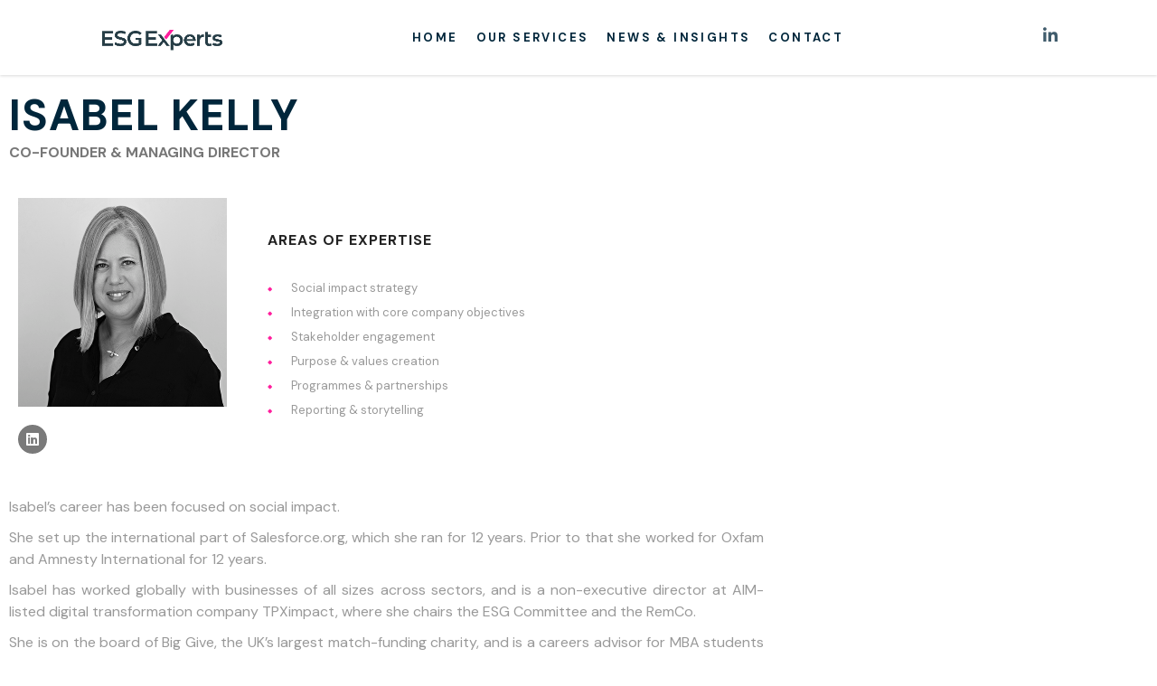

--- FILE ---
content_type: text/html; charset=UTF-8
request_url: https://esg-experts.co.uk/team/isabel-kelly/
body_size: 14657
content:
<!DOCTYPE html>
<html lang="en-US" class="stm-site-preloader" class="no-js">
<head>
        <meta charset="UTF-8">
    <meta name="viewport" content="width=device-width, initial-scale=1">
    <link rel="profile" href="http://gmpg.org/xfn/11">
    <link rel="pingback" href="https://esg-experts.co.uk/xmlrpc.php">
    <title>Isabel Kelly &#8211; ESG EXPERTS</title>
<meta name='robots' content='max-image-preview:large' />
<link rel='dns-prefetch' href='//stats.wp.com' />
<link rel='dns-prefetch' href='//fonts.googleapis.com' />
<link rel="alternate" type="application/rss+xml" title="ESG EXPERTS &raquo; Feed" href="https://esg-experts.co.uk/feed/" />
<link rel="alternate" type="application/rss+xml" title="ESG EXPERTS &raquo; Comments Feed" href="https://esg-experts.co.uk/comments/feed/" />
<link rel="alternate" title="oEmbed (JSON)" type="application/json+oembed" href="https://esg-experts.co.uk/wp-json/oembed/1.0/embed?url=https%3A%2F%2Fesg-experts.co.uk%2Fteam%2Fisabel-kelly%2F" />
<link rel="alternate" title="oEmbed (XML)" type="text/xml+oembed" href="https://esg-experts.co.uk/wp-json/oembed/1.0/embed?url=https%3A%2F%2Fesg-experts.co.uk%2Fteam%2Fisabel-kelly%2F&#038;format=xml" />
<style id='wp-img-auto-sizes-contain-inline-css' type='text/css'>
img:is([sizes=auto i],[sizes^="auto," i]){contain-intrinsic-size:3000px 1500px}
/*# sourceURL=wp-img-auto-sizes-contain-inline-css */
</style>
<style id='wp-emoji-styles-inline-css' type='text/css'>

	img.wp-smiley, img.emoji {
		display: inline !important;
		border: none !important;
		box-shadow: none !important;
		height: 1em !important;
		width: 1em !important;
		margin: 0 0.07em !important;
		vertical-align: -0.1em !important;
		background: none !important;
		padding: 0 !important;
	}
/*# sourceURL=wp-emoji-styles-inline-css */
</style>
<style id='classic-theme-styles-inline-css' type='text/css'>
/*! This file is auto-generated */
.wp-block-button__link{color:#fff;background-color:#32373c;border-radius:9999px;box-shadow:none;text-decoration:none;padding:calc(.667em + 2px) calc(1.333em + 2px);font-size:1.125em}.wp-block-file__button{background:#32373c;color:#fff;text-decoration:none}
/*# sourceURL=/wp-includes/css/classic-themes.min.css */
</style>
<link rel='stylesheet' id='mediaelement-css' href='https://esg-experts.co.uk/wp-includes/js/mediaelement/mediaelementplayer-legacy.min.css?ver=4.2.17' type='text/css' media='all' />
<link rel='stylesheet' id='wp-mediaelement-css' href='https://esg-experts.co.uk/wp-includes/js/mediaelement/wp-mediaelement.min.css?ver=6.9' type='text/css' media='all' />
<style id='jetpack-sharing-buttons-style-inline-css' type='text/css'>
.jetpack-sharing-buttons__services-list{display:flex;flex-direction:row;flex-wrap:wrap;gap:0;list-style-type:none;margin:5px;padding:0}.jetpack-sharing-buttons__services-list.has-small-icon-size{font-size:12px}.jetpack-sharing-buttons__services-list.has-normal-icon-size{font-size:16px}.jetpack-sharing-buttons__services-list.has-large-icon-size{font-size:24px}.jetpack-sharing-buttons__services-list.has-huge-icon-size{font-size:36px}@media print{.jetpack-sharing-buttons__services-list{display:none!important}}.editor-styles-wrapper .wp-block-jetpack-sharing-buttons{gap:0;padding-inline-start:0}ul.jetpack-sharing-buttons__services-list.has-background{padding:1.25em 2.375em}
/*# sourceURL=https://esg-experts.co.uk/wp-content/plugins/jetpack/_inc/blocks/sharing-buttons/view.css */
</style>
<style id='global-styles-inline-css' type='text/css'>
:root{--wp--preset--aspect-ratio--square: 1;--wp--preset--aspect-ratio--4-3: 4/3;--wp--preset--aspect-ratio--3-4: 3/4;--wp--preset--aspect-ratio--3-2: 3/2;--wp--preset--aspect-ratio--2-3: 2/3;--wp--preset--aspect-ratio--16-9: 16/9;--wp--preset--aspect-ratio--9-16: 9/16;--wp--preset--color--black: #000000;--wp--preset--color--cyan-bluish-gray: #abb8c3;--wp--preset--color--white: #ffffff;--wp--preset--color--pale-pink: #f78da7;--wp--preset--color--vivid-red: #cf2e2e;--wp--preset--color--luminous-vivid-orange: #ff6900;--wp--preset--color--luminous-vivid-amber: #fcb900;--wp--preset--color--light-green-cyan: #7bdcb5;--wp--preset--color--vivid-green-cyan: #00d084;--wp--preset--color--pale-cyan-blue: #8ed1fc;--wp--preset--color--vivid-cyan-blue: #0693e3;--wp--preset--color--vivid-purple: #9b51e0;--wp--preset--gradient--vivid-cyan-blue-to-vivid-purple: linear-gradient(135deg,rgb(6,147,227) 0%,rgb(155,81,224) 100%);--wp--preset--gradient--light-green-cyan-to-vivid-green-cyan: linear-gradient(135deg,rgb(122,220,180) 0%,rgb(0,208,130) 100%);--wp--preset--gradient--luminous-vivid-amber-to-luminous-vivid-orange: linear-gradient(135deg,rgb(252,185,0) 0%,rgb(255,105,0) 100%);--wp--preset--gradient--luminous-vivid-orange-to-vivid-red: linear-gradient(135deg,rgb(255,105,0) 0%,rgb(207,46,46) 100%);--wp--preset--gradient--very-light-gray-to-cyan-bluish-gray: linear-gradient(135deg,rgb(238,238,238) 0%,rgb(169,184,195) 100%);--wp--preset--gradient--cool-to-warm-spectrum: linear-gradient(135deg,rgb(74,234,220) 0%,rgb(151,120,209) 20%,rgb(207,42,186) 40%,rgb(238,44,130) 60%,rgb(251,105,98) 80%,rgb(254,248,76) 100%);--wp--preset--gradient--blush-light-purple: linear-gradient(135deg,rgb(255,206,236) 0%,rgb(152,150,240) 100%);--wp--preset--gradient--blush-bordeaux: linear-gradient(135deg,rgb(254,205,165) 0%,rgb(254,45,45) 50%,rgb(107,0,62) 100%);--wp--preset--gradient--luminous-dusk: linear-gradient(135deg,rgb(255,203,112) 0%,rgb(199,81,192) 50%,rgb(65,88,208) 100%);--wp--preset--gradient--pale-ocean: linear-gradient(135deg,rgb(255,245,203) 0%,rgb(182,227,212) 50%,rgb(51,167,181) 100%);--wp--preset--gradient--electric-grass: linear-gradient(135deg,rgb(202,248,128) 0%,rgb(113,206,126) 100%);--wp--preset--gradient--midnight: linear-gradient(135deg,rgb(2,3,129) 0%,rgb(40,116,252) 100%);--wp--preset--font-size--small: 13px;--wp--preset--font-size--medium: 20px;--wp--preset--font-size--large: 36px;--wp--preset--font-size--x-large: 42px;--wp--preset--spacing--20: 0.44rem;--wp--preset--spacing--30: 0.67rem;--wp--preset--spacing--40: 1rem;--wp--preset--spacing--50: 1.5rem;--wp--preset--spacing--60: 2.25rem;--wp--preset--spacing--70: 3.38rem;--wp--preset--spacing--80: 5.06rem;--wp--preset--shadow--natural: 6px 6px 9px rgba(0, 0, 0, 0.2);--wp--preset--shadow--deep: 12px 12px 50px rgba(0, 0, 0, 0.4);--wp--preset--shadow--sharp: 6px 6px 0px rgba(0, 0, 0, 0.2);--wp--preset--shadow--outlined: 6px 6px 0px -3px rgb(255, 255, 255), 6px 6px rgb(0, 0, 0);--wp--preset--shadow--crisp: 6px 6px 0px rgb(0, 0, 0);}:where(.is-layout-flex){gap: 0.5em;}:where(.is-layout-grid){gap: 0.5em;}body .is-layout-flex{display: flex;}.is-layout-flex{flex-wrap: wrap;align-items: center;}.is-layout-flex > :is(*, div){margin: 0;}body .is-layout-grid{display: grid;}.is-layout-grid > :is(*, div){margin: 0;}:where(.wp-block-columns.is-layout-flex){gap: 2em;}:where(.wp-block-columns.is-layout-grid){gap: 2em;}:where(.wp-block-post-template.is-layout-flex){gap: 1.25em;}:where(.wp-block-post-template.is-layout-grid){gap: 1.25em;}.has-black-color{color: var(--wp--preset--color--black) !important;}.has-cyan-bluish-gray-color{color: var(--wp--preset--color--cyan-bluish-gray) !important;}.has-white-color{color: var(--wp--preset--color--white) !important;}.has-pale-pink-color{color: var(--wp--preset--color--pale-pink) !important;}.has-vivid-red-color{color: var(--wp--preset--color--vivid-red) !important;}.has-luminous-vivid-orange-color{color: var(--wp--preset--color--luminous-vivid-orange) !important;}.has-luminous-vivid-amber-color{color: var(--wp--preset--color--luminous-vivid-amber) !important;}.has-light-green-cyan-color{color: var(--wp--preset--color--light-green-cyan) !important;}.has-vivid-green-cyan-color{color: var(--wp--preset--color--vivid-green-cyan) !important;}.has-pale-cyan-blue-color{color: var(--wp--preset--color--pale-cyan-blue) !important;}.has-vivid-cyan-blue-color{color: var(--wp--preset--color--vivid-cyan-blue) !important;}.has-vivid-purple-color{color: var(--wp--preset--color--vivid-purple) !important;}.has-black-background-color{background-color: var(--wp--preset--color--black) !important;}.has-cyan-bluish-gray-background-color{background-color: var(--wp--preset--color--cyan-bluish-gray) !important;}.has-white-background-color{background-color: var(--wp--preset--color--white) !important;}.has-pale-pink-background-color{background-color: var(--wp--preset--color--pale-pink) !important;}.has-vivid-red-background-color{background-color: var(--wp--preset--color--vivid-red) !important;}.has-luminous-vivid-orange-background-color{background-color: var(--wp--preset--color--luminous-vivid-orange) !important;}.has-luminous-vivid-amber-background-color{background-color: var(--wp--preset--color--luminous-vivid-amber) !important;}.has-light-green-cyan-background-color{background-color: var(--wp--preset--color--light-green-cyan) !important;}.has-vivid-green-cyan-background-color{background-color: var(--wp--preset--color--vivid-green-cyan) !important;}.has-pale-cyan-blue-background-color{background-color: var(--wp--preset--color--pale-cyan-blue) !important;}.has-vivid-cyan-blue-background-color{background-color: var(--wp--preset--color--vivid-cyan-blue) !important;}.has-vivid-purple-background-color{background-color: var(--wp--preset--color--vivid-purple) !important;}.has-black-border-color{border-color: var(--wp--preset--color--black) !important;}.has-cyan-bluish-gray-border-color{border-color: var(--wp--preset--color--cyan-bluish-gray) !important;}.has-white-border-color{border-color: var(--wp--preset--color--white) !important;}.has-pale-pink-border-color{border-color: var(--wp--preset--color--pale-pink) !important;}.has-vivid-red-border-color{border-color: var(--wp--preset--color--vivid-red) !important;}.has-luminous-vivid-orange-border-color{border-color: var(--wp--preset--color--luminous-vivid-orange) !important;}.has-luminous-vivid-amber-border-color{border-color: var(--wp--preset--color--luminous-vivid-amber) !important;}.has-light-green-cyan-border-color{border-color: var(--wp--preset--color--light-green-cyan) !important;}.has-vivid-green-cyan-border-color{border-color: var(--wp--preset--color--vivid-green-cyan) !important;}.has-pale-cyan-blue-border-color{border-color: var(--wp--preset--color--pale-cyan-blue) !important;}.has-vivid-cyan-blue-border-color{border-color: var(--wp--preset--color--vivid-cyan-blue) !important;}.has-vivid-purple-border-color{border-color: var(--wp--preset--color--vivid-purple) !important;}.has-vivid-cyan-blue-to-vivid-purple-gradient-background{background: var(--wp--preset--gradient--vivid-cyan-blue-to-vivid-purple) !important;}.has-light-green-cyan-to-vivid-green-cyan-gradient-background{background: var(--wp--preset--gradient--light-green-cyan-to-vivid-green-cyan) !important;}.has-luminous-vivid-amber-to-luminous-vivid-orange-gradient-background{background: var(--wp--preset--gradient--luminous-vivid-amber-to-luminous-vivid-orange) !important;}.has-luminous-vivid-orange-to-vivid-red-gradient-background{background: var(--wp--preset--gradient--luminous-vivid-orange-to-vivid-red) !important;}.has-very-light-gray-to-cyan-bluish-gray-gradient-background{background: var(--wp--preset--gradient--very-light-gray-to-cyan-bluish-gray) !important;}.has-cool-to-warm-spectrum-gradient-background{background: var(--wp--preset--gradient--cool-to-warm-spectrum) !important;}.has-blush-light-purple-gradient-background{background: var(--wp--preset--gradient--blush-light-purple) !important;}.has-blush-bordeaux-gradient-background{background: var(--wp--preset--gradient--blush-bordeaux) !important;}.has-luminous-dusk-gradient-background{background: var(--wp--preset--gradient--luminous-dusk) !important;}.has-pale-ocean-gradient-background{background: var(--wp--preset--gradient--pale-ocean) !important;}.has-electric-grass-gradient-background{background: var(--wp--preset--gradient--electric-grass) !important;}.has-midnight-gradient-background{background: var(--wp--preset--gradient--midnight) !important;}.has-small-font-size{font-size: var(--wp--preset--font-size--small) !important;}.has-medium-font-size{font-size: var(--wp--preset--font-size--medium) !important;}.has-large-font-size{font-size: var(--wp--preset--font-size--large) !important;}.has-x-large-font-size{font-size: var(--wp--preset--font-size--x-large) !important;}
:where(.wp-block-post-template.is-layout-flex){gap: 1.25em;}:where(.wp-block-post-template.is-layout-grid){gap: 1.25em;}
:where(.wp-block-term-template.is-layout-flex){gap: 1.25em;}:where(.wp-block-term-template.is-layout-grid){gap: 1.25em;}
:where(.wp-block-columns.is-layout-flex){gap: 2em;}:where(.wp-block-columns.is-layout-grid){gap: 2em;}
:root :where(.wp-block-pullquote){font-size: 1.5em;line-height: 1.6;}
/*# sourceURL=global-styles-inline-css */
</style>
<link rel='stylesheet' id='contact-form-7-css' href='https://esg-experts.co.uk/wp-content/plugins/contact-form-7/includes/css/styles.css?ver=6.1.4' type='text/css' media='all' />
<link rel='stylesheet' id='stm-stm-css' href='https://esg-experts.co.uk/wp-content/uploads/stm_fonts/stm/stm.css?ver=1.0' type='text/css' media='all' />
<link rel='stylesheet' id='mc4wp-form-themes-css' href='https://esg-experts.co.uk/wp-content/plugins/mailchimp-for-wp/assets/css/form-themes.css?ver=4.10.9' type='text/css' media='all' />
<link rel='stylesheet' id='consulting-default-font-css' href='https://fonts.googleapis.com/css?family=DM+Sans%3Aregular%2Citalic%2C500%2C500italic%2C700%2C700italic&#038;ver=6.7.6' type='text/css' media='all' />
<link rel='stylesheet' id='bootstrap-css' href='https://esg-experts.co.uk/wp-content/themes/consulting/assets/css/bootstrap.min.css?ver=6.7.6' type='text/css' media='all' />
<link rel='stylesheet' id='consulting-style-css' href='https://esg-experts.co.uk/wp-content/themes/consulting/style.css?ver=6.7.6' type='text/css' media='all' />
<link rel='stylesheet' id='consulting-layout-css' href='https://esg-experts.co.uk/wp-content/themes/consulting/assets/css/layouts/layout_new_delhi/main.css?ver=6.7.6' type='text/css' media='all' />
<style id='consulting-layout-inline-css' type='text/css'>
.mtc, .mtc_h:hover{
					color: #00263b!important
				}.stc, .stc_h:hover{
					color: #e5452b!important
				}.ttc, .ttc_h:hover{
					color: #009aee!important
				}.mbc, .mbc_h:hover, .stm-search .stm_widget_search button{
					background-color: #00263b!important
				}.sbc, .sbc_h:hover{
					background-color: #e5452b!important
				}.tbc, .tbc_h:hover{
					background-color: #009aee!important
				}.mbdc, .mbdc_h:hover{
					border-color: #00263b!important
				}.sbdc, .sbdc_h:hover{
					border-color: #e5452b!important
				}.tbdc, .tbdc_h:hover{
					border-color: #009aee!important
				}
/*# sourceURL=consulting-layout-inline-css */
</style>
<link rel='stylesheet' id='select2-css' href='https://esg-experts.co.uk/wp-content/themes/consulting/assets/css/select2.min.css?ver=6.7.6' type='text/css' media='all' />
<link rel='stylesheet' id='font-awesome-css' href='https://esg-experts.co.uk/wp-content/themes/consulting/assets/css/fontawesome/fontawesome.min.css?ver=6.7.6' type='text/css' media='all' />
<link rel='stylesheet' id='font-awesome-brands-css' href='https://esg-experts.co.uk/wp-content/themes/consulting/assets/css/fontawesome/brands.min.css?ver=6.7.6' type='text/css' media='all' />
<link rel='stylesheet' id='font-awesome-solid-css' href='https://esg-experts.co.uk/wp-content/themes/consulting/assets/css/fontawesome/solid.min.css?ver=6.7.6' type='text/css' media='all' />
<link rel='stylesheet' id='font-awesome-shims-css' href='https://esg-experts.co.uk/wp-content/themes/consulting/assets/css/fontawesome/v4-shims.min.css?ver=6.7.6' type='text/css' media='all' />
<link rel='stylesheet' id='stm-skin-custom-generated-css' href='https://esg-experts.co.uk/wp-content/uploads/stm_uploads/skin-custom.css?ver=101724' type='text/css' media='all' />
<link rel='stylesheet' id='consulting-theme-options-css' href='https://esg-experts.co.uk/wp-content/uploads/stm_uploads/theme_options.css?ver=6.7.6' type='text/css' media='all' />
<link rel='stylesheet' id='consulting-global-styles-css' href='https://esg-experts.co.uk/wp-content/themes/consulting/assets/css/layouts/global_styles/main.css?ver=6.7.6' type='text/css' media='all' />
<style id='consulting-global-styles-inline-css' type='text/css'>
	
		.elementor-widget-video .eicon-play {
			border-color: #273E47;
			background-color: #273E47;
		}
		.elementor-widget-wp-widget-nav_menu ul li,
		.elementor-widget-wp-widget-nav_menu ul li a {
			color: #00263b;
		}
		.elementor-widget-wp-widget-nav_menu ul li.current-cat:hover > a,
		.elementor-widget-wp-widget-nav_menu ul li.current-cat > a,
		.elementor-widget-wp-widget-nav_menu ul li.current-menu-item:hover > a,
		.elementor-widget-wp-widget-nav_menu ul li.current-menu-item > a,
		.elementor-widget-wp-widget-nav_menu ul li.current_page_item:hover > a,
		.elementor-widget-wp-widget-nav_menu ul li.current_page_item > a,
		.elementor-widget-wp-widget-nav_menu ul li:hover > a {
			border-left-color: #FF1E9D;
		}
		div.elementor-widget-button a.elementor-button,
		div.elementor-widget-button .elementor-button {
			background-color: #00263b;
		}
		div.elementor-widget-button a.elementor-button:hover,
		div.elementor-widget-button .elementor-button:hover {
			background-color: #273E47;
			color: #00263b;
		}
		.elementor-default .elementor-text-editor ul:not(.elementor-editor-element-settings) li:before,
		.elementor-default .elementor-widget-text-editor ul:not(.elementor-editor-element-settings) li:before {
			color: #FF1E9D;
		}
		.consulting_elementor_wrapper .elementor-tabs .elementor-tabs-content-wrapper .elementor-tab-mobile-title,
		.consulting_elementor_wrapper .elementor-tabs .elementor-tabs-wrapper .elementor-tab-title {
			background-color: #273E47;
		}
		.consulting_elementor_wrapper .elementor-tabs .elementor-tabs-content-wrapper .elementor-tab-mobile-title,
		.consulting_elementor_wrapper .elementor-tabs .elementor-tabs-wrapper .elementor-tab-title a {
			color: #00263b;
		}
		.consulting_elementor_wrapper .elementor-tabs .elementor-tabs-content-wrapper .elementor-tab-mobile-title.elementor-active,
		.consulting_elementor_wrapper .elementor-tabs .elementor-tabs-wrapper .elementor-tab-title.elementor-active {
			background-color: #00263b;
		}
		.consulting_elementor_wrapper .elementor-tabs .elementor-tabs-content-wrapper .elementor-tab-mobile-title.elementor-active,
		.consulting_elementor_wrapper .elementor-tabs .elementor-tabs-wrapper .elementor-tab-title.elementor-active a {
			color: #273E47;
		}
		.radial-progress .circle .mask .fill {
			background-color: #273E47;
		}
	

	
	:root {
	--con_base_color: ;
	--con_secondary_color: #FF1E9D;
	--con_third_color: #273E47;
	--con_primary_font_family: DM Sans;
	--con_secondary_font_family: DM Sans;
	}
	
	:root {
	--con_top_bar_shadow_params: 0px 0px 0px 0px;--con_top_bar_socials_icon_color: #FF1E9D;--top_bar_contact_info_color: #273E47;--con_top_bar_contact_info_link_color: #273E47;--con_top_bar_contact_info_link_color_hover: #273E47;--con_header_button_border_radius: 50px 50px 50px 50px;--con_header_button_text_transform: uppercase;--con_header_button_font_size: 14px;--con_header_button_mobile_text_transform: uppercase;	}
	
	:root {
	--con_title_box_bg_position: ;--con_title_box_bg_size: ;--con_title_box_bg_repeat: repeat;--con_title_box_title_line_color: #FF1E9D;	}
	
	:root {
		}
	
/*# sourceURL=consulting-global-styles-inline-css */
</style>
<link rel='stylesheet' id='stm_megamenu-css' href='https://esg-experts.co.uk/wp-content/themes/consulting/inc/megamenu/assets/css/megamenu.css?ver=6.7.6' type='text/css' media='all' />
<link rel='stylesheet' id='elementor-icons-css' href='https://esg-experts.co.uk/wp-content/plugins/elementor/assets/lib/eicons/css/elementor-icons.min.css?ver=5.45.0' type='text/css' media='all' />
<link rel='stylesheet' id='elementor-frontend-css' href='https://esg-experts.co.uk/wp-content/plugins/elementor/assets/css/frontend.min.css?ver=3.34.1' type='text/css' media='all' />
<link rel='stylesheet' id='elementor-post-7113-css' href='https://esg-experts.co.uk/wp-content/uploads/elementor/css/post-7113.css?ver=1767889588' type='text/css' media='all' />
<link rel='stylesheet' id='font-awesome-5-all-css' href='https://esg-experts.co.uk/wp-content/plugins/elementor/assets/lib/font-awesome/css/all.min.css?ver=3.34.1' type='text/css' media='all' />
<link rel='stylesheet' id='font-awesome-4-shim-css' href='https://esg-experts.co.uk/wp-content/plugins/elementor/assets/lib/font-awesome/css/v4-shims.min.css?ver=3.34.1' type='text/css' media='all' />
<link rel='stylesheet' id='widget-image-css' href='https://esg-experts.co.uk/wp-content/plugins/elementor/assets/css/widget-image.min.css?ver=3.34.1' type='text/css' media='all' />
<link rel='stylesheet' id='widget-social-icons-css' href='https://esg-experts.co.uk/wp-content/plugins/elementor/assets/css/widget-social-icons.min.css?ver=3.34.1' type='text/css' media='all' />
<link rel='stylesheet' id='e-apple-webkit-css' href='https://esg-experts.co.uk/wp-content/plugins/elementor/assets/css/conditionals/apple-webkit.min.css?ver=3.34.1' type='text/css' media='all' />
<link rel='stylesheet' id='widget-heading-css' href='https://esg-experts.co.uk/wp-content/plugins/elementor/assets/css/widget-heading.min.css?ver=3.34.1' type='text/css' media='all' />
<link rel='stylesheet' id='elementor-post-7894-css' href='https://esg-experts.co.uk/wp-content/uploads/elementor/css/post-7894.css?ver=1767895861' type='text/css' media='all' />
<link rel='stylesheet' id='stm_hb_main-css' href='https://esg-experts.co.uk/wp-content/plugins/pearl-header-builder/assets/frontend/assets/css/header/main.css?ver=1.3.13' type='text/css' media='all' />
<link rel='stylesheet' id='stm_hb_sticky-css' href='https://esg-experts.co.uk/wp-content/plugins/pearl-header-builder/assets/frontend/assets/vendor/sticky.css?ver=1.3.13' type='text/css' media='all' />
<link rel='stylesheet' id='fontawesome-css' href='https://esg-experts.co.uk/wp-content/plugins/pearl-header-builder/assets/frontend/assets/css/font-awesome.min.css?ver=1.3.13' type='text/css' media='all' />
<link rel='stylesheet' id='elementor-gf-local-roboto-css' href='https://esg-experts.co.uk/wp-content/uploads/elementor/google-fonts/css/roboto.css?ver=1746187253' type='text/css' media='all' />
<link rel='stylesheet' id='elementor-gf-local-robotoslab-css' href='https://esg-experts.co.uk/wp-content/uploads/elementor/google-fonts/css/robotoslab.css?ver=1746187255' type='text/css' media='all' />
<link rel='stylesheet' id='elementor-icons-shared-0-css' href='https://esg-experts.co.uk/wp-content/plugins/elementor/assets/lib/font-awesome/css/fontawesome.min.css?ver=5.15.3' type='text/css' media='all' />
<link rel='stylesheet' id='elementor-icons-fa-brands-css' href='https://esg-experts.co.uk/wp-content/plugins/elementor/assets/lib/font-awesome/css/brands.min.css?ver=5.15.3' type='text/css' media='all' />
<script type="text/javascript" src="https://esg-experts.co.uk/wp-includes/js/jquery/jquery.min.js?ver=3.7.1" id="jquery-core-js"></script>
<script type="text/javascript" src="https://esg-experts.co.uk/wp-includes/js/jquery/jquery-migrate.min.js?ver=3.4.1" id="jquery-migrate-js"></script>
<script type="text/javascript" src="https://esg-experts.co.uk/wp-content/plugins/elementor/assets/lib/font-awesome/js/v4-shims.min.js?ver=3.34.1" id="font-awesome-4-shim-js"></script>
<link rel="https://api.w.org/" href="https://esg-experts.co.uk/wp-json/" /><link rel="EditURI" type="application/rsd+xml" title="RSD" href="https://esg-experts.co.uk/xmlrpc.php?rsd" />
<meta name="generator" content="WordPress 6.9" />
<link rel="canonical" href="https://esg-experts.co.uk/team/isabel-kelly/" />
<link rel='shortlink' href='https://esg-experts.co.uk/?p=7894' />
	<style>img#wpstats{display:none}</style>
			<script type="text/javascript">
		var stm_wpcfto_ajaxurl = 'https://esg-experts.co.uk/wp-admin/admin-ajax.php';
	</script>

	<style>
		.vue_is_disabled {
			display: none;
		}
	</style>
		<script>
		var stm_wpcfto_nonces = {"wpcfto_save_settings":"c732f82bb1","get_image_url":"48fa819196","wpcfto_upload_file":"b90333fe30","wpcfto_search_posts":"355cfd5238","wpcfto_regenerate_fonts":"4a05849010","wpcfto_create_term":"0c7fe04b0e"};
	</script>
			<script type="text/javascript">
			var ajaxurl 					 = 'https://esg-experts.co.uk/wp-admin/admin-ajax.php';
			var stm_ajax_load_events 		 = 'fcef664518';
			var stm_ajax_load_portfolio 	 = '8a7b71a411';
			var stm_ajax_add_event_member_sc = '958af0e4be';
			var stm_custom_register 		 = 'e34c0bd7af';
			var stm_get_prices 				 = '39ccb37fd8';
			var stm_get_history 			 = '18b8d02194';
			var stm_ajax_add_review 		 = '2812a94090';
			var stm_ajax_add_pear_hb 		 = '6039c74487';
		</script>
		<meta name="generator" content="Elementor 3.34.1; features: additional_custom_breakpoints; settings: css_print_method-external, google_font-enabled, font_display-swap">
			<style>
				.e-con.e-parent:nth-of-type(n+4):not(.e-lazyloaded):not(.e-no-lazyload),
				.e-con.e-parent:nth-of-type(n+4):not(.e-lazyloaded):not(.e-no-lazyload) * {
					background-image: none !important;
				}
				@media screen and (max-height: 1024px) {
					.e-con.e-parent:nth-of-type(n+3):not(.e-lazyloaded):not(.e-no-lazyload),
					.e-con.e-parent:nth-of-type(n+3):not(.e-lazyloaded):not(.e-no-lazyload) * {
						background-image: none !important;
					}
				}
				@media screen and (max-height: 640px) {
					.e-con.e-parent:nth-of-type(n+2):not(.e-lazyloaded):not(.e-no-lazyload),
					.e-con.e-parent:nth-of-type(n+2):not(.e-lazyloaded):not(.e-no-lazyload) * {
						background-image: none !important;
					}
				}
			</style>
			<meta name="generator" content="Powered by Slider Revolution 6.7.38 - responsive, Mobile-Friendly Slider Plugin for WordPress with comfortable drag and drop interface." />
<link rel="icon" href="https://esg-experts.co.uk/wp-content/uploads/2022/12/cropped-fevicon-32x32.png" sizes="32x32" />
<link rel="icon" href="https://esg-experts.co.uk/wp-content/uploads/2022/12/cropped-fevicon-192x192.png" sizes="192x192" />
<link rel="apple-touch-icon" href="https://esg-experts.co.uk/wp-content/uploads/2022/12/cropped-fevicon-180x180.png" />
<meta name="msapplication-TileImage" content="https://esg-experts.co.uk/wp-content/uploads/2022/12/cropped-fevicon-270x270.png" />
<script data-jetpack-boost="ignore">function setREVStartSize(e){
			//window.requestAnimationFrame(function() {
				window.RSIW = window.RSIW===undefined ? window.innerWidth : window.RSIW;
				window.RSIH = window.RSIH===undefined ? window.innerHeight : window.RSIH;
				try {
					var pw = document.getElementById(e.c).parentNode.offsetWidth,
						newh;
					pw = pw===0 || isNaN(pw) || (e.l=="fullwidth" || e.layout=="fullwidth") ? window.RSIW : pw;
					e.tabw = e.tabw===undefined ? 0 : parseInt(e.tabw);
					e.thumbw = e.thumbw===undefined ? 0 : parseInt(e.thumbw);
					e.tabh = e.tabh===undefined ? 0 : parseInt(e.tabh);
					e.thumbh = e.thumbh===undefined ? 0 : parseInt(e.thumbh);
					e.tabhide = e.tabhide===undefined ? 0 : parseInt(e.tabhide);
					e.thumbhide = e.thumbhide===undefined ? 0 : parseInt(e.thumbhide);
					e.mh = e.mh===undefined || e.mh=="" || e.mh==="auto" ? 0 : parseInt(e.mh,0);
					if(e.layout==="fullscreen" || e.l==="fullscreen")
						newh = Math.max(e.mh,window.RSIH);
					else{
						e.gw = Array.isArray(e.gw) ? e.gw : [e.gw];
						for (var i in e.rl) if (e.gw[i]===undefined || e.gw[i]===0) e.gw[i] = e.gw[i-1];
						e.gh = e.el===undefined || e.el==="" || (Array.isArray(e.el) && e.el.length==0)? e.gh : e.el;
						e.gh = Array.isArray(e.gh) ? e.gh : [e.gh];
						for (var i in e.rl) if (e.gh[i]===undefined || e.gh[i]===0) e.gh[i] = e.gh[i-1];
											
						var nl = new Array(e.rl.length),
							ix = 0,
							sl;
						e.tabw = e.tabhide>=pw ? 0 : e.tabw;
						e.thumbw = e.thumbhide>=pw ? 0 : e.thumbw;
						e.tabh = e.tabhide>=pw ? 0 : e.tabh;
						e.thumbh = e.thumbhide>=pw ? 0 : e.thumbh;
						for (var i in e.rl) nl[i] = e.rl[i]<window.RSIW ? 0 : e.rl[i];
						sl = nl[0];
						for (var i in nl) if (sl>nl[i] && nl[i]>0) { sl = nl[i]; ix=i;}
						var m = pw>(e.gw[ix]+e.tabw+e.thumbw) ? 1 : (pw-(e.tabw+e.thumbw)) / (e.gw[ix]);
						newh =  (e.gh[ix] * m) + (e.tabh + e.thumbh);
					}
					var el = document.getElementById(e.c);
					if (el!==null && el) el.style.height = newh+"px";
					el = document.getElementById(e.c+"_wrapper");
					if (el!==null && el) {
						el.style.height = newh+"px";
						el.style.display = "block";
					}
				} catch(e){
					console.log("Failure at Presize of Slider:" + e)
				}
			//});
		  };</script>
		<style type="text/css" id="wp-custom-css">
			.services .entry-title a {
    pointer-events: none;
}

.hentry {
    padding-bottom: 0;
}

.entry-header {
     margin-bottom: 10px;
}
		</style>
		    </head>
<body class="wp-singular stm_staff-template-default single single-stm_staff postid-7894 wp-theme-consulting esm-default site_layout_new_delhi show-mobile-switcher  pear_builder mobile_grid_landscape header_full_width vc_sidebar_page elementor-default elementor-kit-7113 elementor-page elementor-page-7894">


    <div id="wrapper">

        <div id="fullpage" class="content_wrapper">
	<div id="menu_toggle_button" style="display: none;">
		<button>&nbsp;</button>
	</div>
	<header id="header">
		<style id='hb-inline-stm_hb_settings-1-inline-css' type='text/css'>
@media (max-width:1023px) and (min-width:425px) {.stm-header__element.object957{order: -2200}}@media (max-width:425px) {.stm-header__element.object957{order: -2200}}.stm-header__element.object957{}@media (min-width:1023px){.stm-header__element.object921{margin-top:15px !important;}}@media (max-width:1023px) and (min-width:425px) {.stm-header__element.object921{order: -2100}}@media (max-width:425px) {.stm-header__element.object921{order: -2100}}.stm-header__element.object921{}@media (max-width:1023px) and (min-width:425px) {.stm-header__element.object663{order: -2300}}@media (max-width:425px) {.stm-header__element.object663{order: -2300}}.stm-header__element.object663{}.stm-header{}.stm-header:before{}.stm-header__row_color_top{} .stm-header__row_color_top .stm-icontext__text {color:;} .stm-header__row_color_top a {color:;} .stm-header__row_color_top .dropdown-toggle {color:!important;} .stm-header__row_color_top a:hover, .stm-navigation__default > ul > li > a:hover {color:#273e47!important;} .stm-header__row_color_top li:hover a {color:#273e47;} .stm-header__row_color_top .stm-switcher__trigger_default:after {border-top-color:;} .stm-header__row_color_top .dropdown-toggle:after {border-top-color:!important;}.stm-header__row_color_top:before{}.stm-header__row_color_center{padding-top:10px;padding-bottom:10px;color:#273e47;} .stm-header__row_color_center .stm-icontext__text {color:#273e47;} .stm-header__row_color_center a {color:#273e47;} .stm-header__row_color_center .dropdown-toggle {color:#273e47!important;} .stm-header__row_color_center li:hover > a {color:#273e47!important;} .stm-header__row_color_center a:hover, .stm-navigation__default > ul > li > a:hover {color:#273e47!important;} .stm-header__row_color_center a > .divider {color:#273e47!important;} .stm-header__row_color_center a:hover > .divider {color:#273e47!important;} .stm-header__row_color_center li:hover > a > .divider {color:#273e47!important;} .stm-header__row_color_center .stm-switcher__trigger_default:after {border-top-color:#273e47;} .stm-header__row_color_center .dropdown-toggle:after {border-top-color:#273e47!important;}.stm-header__row_color_center:before{background-color:rgb(255, 255, 255);}.stm-header__row_color_bottom{color:#ff1e9d;} .stm-header__row_color_bottom .stm-icontext__text {color:#ff1e9d;} .stm-header__row_color_bottom a {color:#ff1e9d;} .stm-header__row_color_bottom .dropdown-toggle {color:#ff1e9d!important;} .stm-header__row_color_bottom a:hover, .stm-navigation__default > ul > li > a:hover {color:#273e47!important;} .stm-header__row_color_bottom li:hover a {color:#273e47;} .stm-header__row_color_bottom .stm-switcher__trigger_default:after {border-top-color:#ff1e9d;} .stm-header__row_color_bottom .dropdown-toggle:after {border-top-color:#ff1e9d!important;}.stm-header__row_color_bottom:before{background-color:#ff1e9d;}.stm_hb_mtc,.stm_hb_mtc_h:hover,.stm_hb_mtc_b:before,.stm_hb_mtc_b_h:hover:before,.stm_hb_mtc_a:after,.stm_hb_mtc_a_h:hover:after,.stm_hb_mtc_a_h.active,.mini-cart{color:#273e47 !important}.stm_hb_stc,.stm_hb_stc_h:hover,.stm_hb_stc_a:after,.stm_hb_stc_a_h:hover:after,.stm_hb_stc_b:before,.stm_hb_stc_b_h:hover:before{color:#ff1e9d !important}.stm_hb_ttc,.stm_hb_ttc_h:hover,.stm_hb_ttc_a:after,.stm_hb_ttc_a_h:hover:after,.stm_hb_ttc_b:before,.stm_hb_ttc_b_h:hover:before{color:#273e47 !important}.stm_hb_mbc,.stm_hb_mbc_h:hover,.stm_hb_mbc_b:before,.stm_hb_mbc_b_h:hover:before,.stm_hb_mbc_a:after,.stm_hb_mbc_a_h:hover:after,.stm_hb_mbc_h.active,.stm-search .stm_widget_search button[type=submit]{background-color:#273e47 !important}.stm_hb_sbc,.stm_hb_sbc_h:hover,.stm_hb_sbc_a:after,.stm_hb_sbc_a_h:hover:after,.stm_hb_sbc_b:before,.stm_hb_sbc_b_h:hover:before{background-color:#ff1e9d !important}.stm_hb_tbc,.stm_hb_tbc_h:hover,.stm_hb_tbc_h.active,.stm_hb_tbc_a:after,.stm_hb_tbc_a_h:hover:after,.stm_hb_tbc_b:before,.stm_hb_tbc_b_h:hover:before{background-color:#273e47 !important}.stm_hb_mbdc,.stm_hb_mbdc_h:hover,.stm_hb_mbdc_b:before,.stm_hb_mbdc_b_h:hover:before,.stm_hb_mbdc_a:after,.stm_hb_mbdc_a_h:hover:after,.stm-search .stm_widget_search .form-control:focus{border-color:#273e47 !important}.stm_hb_sbdc,.stm_hb_sbdc_h:hover,.stm_hb_sbdc_a:after,.stm_hb_sbdc_a_h:hover:after,.stm_hb_sbdc_b:before,.stm_hb_sbdc_b_h:hover:before{border-color:#ff1e9d !important}.stm_hb_tbdc,.stm_hb_tbdc_h:hover,.stm_hb_tbdc_a:after,.stm_hb_tbdc_a_h:hover:after,.stm_hb_tbdc_b:before,.stm_hb_tbdc_b_h:hover:before{border-color:#273e47 !important}
/*# sourceURL=hb-inline-stm_hb_settings-1-inline-css */
</style>

<div class="stm-header stm-header__hb" id="stm_stm_hb_settings">
					
			<div class="stm-header__row_color stm-header__row_color_center elements_in_row_3">
				<div class="container">
					<div class="stm-header__row stm-header__row_center">
														<div class="stm-header__cell stm-header__cell_left">
																			<div class="stm-header__element object921 stm-header__element_">
											
	<div class="stm-logo">
		<a href="/home" title="">
							<img fetchpriority="high" width="567" height="114" src="https://esg-experts.co.uk/wp-content/uploads/2022/12/ESG-Experts-primary-RGB-100-1.jpg" class="attachment-full size-full" alt="" style="width:184px" />					</a>
	</div>
										</div>
																	</div>
																<div class="stm-header__cell stm-header__cell_center">
																			<div class="stm-header__element object957 stm-header__element_default">
											
	<div class="stm-navigation heading_font stm-navigation__default stm-navigation__default stm-navigation__none stm-navigation__"
			>
		
		<ul 
		>
			<li id="menu-item-7339" class="menu-item menu-item-type-post_type menu-item-object-page menu-item-home menu-item-7339"><a href="https://esg-experts.co.uk/">HOME</a></li>
<li id="menu-item-7343" class="menu-item menu-item-type-post_type menu-item-object-page menu-item-7343"><a href="https://esg-experts.co.uk/services/">OUR SERVICES</a></li>
<li id="menu-item-7340" class="menu-item menu-item-type-post_type menu-item-object-page menu-item-7340"><a href="https://esg-experts.co.uk/news-insight/">NEWS &#038; INSIGHTS</a></li>
<li id="menu-item-7341" class="menu-item menu-item-type-post_type menu-item-object-page menu-item-7341"><a href="https://esg-experts.co.uk/contact/">CONTACT</a></li>
		</ul>


		
	</div>

										</div>
																	</div>
																<div class="stm-header__cell stm-header__cell_right">
																			<div class="stm-header__element object663 stm-header__element_icon_only">
											
			<div class="stm-socials">
								<a href="https://www.linkedin.com/company/esg-experts/about/" class="stm-socials__icon icon_16px stm-socials__icon_icon_only" target="_blank" title="Social item">
						<i class="fa fa-linkedin"></i>
					</a>
							</div>
											</div>
																	</div>
													</div>
				</div>
			</div>
					</div>


<div class="stm-header__overlay"></div>

<div class="stm_mobile__header">
	<div class="container">
		<div class="stm_flex stm_flex_center stm_flex_last stm_flex_nowrap">
							<div class="stm_mobile__logo">
					<a href="https://esg-experts.co.uk/" title="Home">
						<img src="https://esg-experts.co.uk/wp-content/uploads/2022/12/ESG-Experts-reverse-RGB-1.png" alt="Site Logo"/>
					</a>
				</div>
						<div class="stm_mobile__switcher stm_flex_last js_trigger__click" data-element=".stm-header, .stm-header__overlay" data-toggle="false">
				<span class="stm_hb_mbc"></span>
				<span class="stm_hb_mbc"></span>
				<span class="stm_hb_mbc"></span>
			</div>
		</div>
	</div>
</div>
	</header>
	<div id="main" 
	>
				<div class="">

<div class="content-area">

	<article id="post-7894" class="post-7894 stm_staff type-stm_staff status-publish has-post-thumbnail hentry stm_staff_category-team">
	<div class="entry-content consulting_elementor_wrapper">
				<div data-elementor-type="wp-post" data-elementor-id="7894" class="elementor elementor-7894">
						<section class="elementor-section elementor-top-section elementor-element elementor-element-7c979ad elementor-section-boxed elementor-section-height-default elementor-section-height-default" data-id="7c979ad" data-element_type="section" data-settings="{&quot;background_background&quot;:&quot;classic&quot;}">
						<div class="elementor-container elementor-column-gap-default">
					<div class="elementor-column elementor-col-100 elementor-top-column elementor-element elementor-element-7c98105" data-id="7c98105" data-element_type="column">
			<div class="elementor-widget-wrap elementor-element-populated">
						<div class="elementor-element elementor-element-7c98781 elementor-widget elementor-widget-vc_custom_heading" data-id="7c98781" data-element_type="widget" data-widget_type="vc_custom_heading.default">
				<div class="elementor-widget-container">
					<div class=" vc_custom_heading  consulting_heading_font  text_align_left has_subtitle title_no_stripe" ><h2 style="text-align: left;font-weight:700" class="consulting-custom-title">Isabel Kelly
<span class="subtitle">CO-FOUNDER & MANAGING DIRECTOR</span></h2></div>				</div>
				</div>
				<section class="elementor-section elementor-top-section elementor-element elementor-element-7c98b4e elementor-section-boxed elementor-section-height-default elementor-section-height-default" data-id="7c98b4e" data-element_type="section" data-settings="{&quot;background_background&quot;:&quot;classic&quot;}">
						<div class="elementor-container elementor-column-gap-default">
					<div class="elementor-column elementor-col-50 elementor-top-column elementor-element elementor-element-7c99137" data-id="7c99137" data-element_type="column">
			<div class="elementor-widget-wrap elementor-element-populated">
						<div class="elementor-element elementor-element-7c99610 elementor-widget elementor-widget-image" data-id="7c99610" data-element_type="widget" data-widget_type="image.default">
				<div class="elementor-widget-container">
															<img decoding="async" width="500" height="500" src="https://esg-experts.co.uk/wp-content/uploads/2023/01/Isabel-2.jpg" class="attachment-large size-large wp-image-8157" alt="" srcset="https://esg-experts.co.uk/wp-content/uploads/2023/01/Isabel-2.jpg 500w, https://esg-experts.co.uk/wp-content/uploads/2023/01/Isabel-2-300x300.jpg 300w, https://esg-experts.co.uk/wp-content/uploads/2023/01/Isabel-2-150x150.jpg 150w, https://esg-experts.co.uk/wp-content/uploads/2023/01/Isabel-2-50x50.jpg 50w, https://esg-experts.co.uk/wp-content/uploads/2023/01/Isabel-2-320x320.jpg 320w" sizes="(max-width: 500px) 100vw, 500px" />															</div>
				</div>
				<div class="elementor-element elementor-element-74c32ba9 elementor-shape-circle e-grid-align-left elementor-grid-0 elementor-widget elementor-widget-social-icons" data-id="74c32ba9" data-element_type="widget" data-widget_type="social-icons.default">
				<div class="elementor-widget-container">
							<div class="elementor-social-icons-wrapper elementor-grid">
							<span class="elementor-grid-item">
					<a class="elementor-icon elementor-social-icon elementor-social-icon-linkedin elementor-repeater-item-bf332f0" href="http://https//www.linkedin.com/in/isabelkellyprofitwithpurpose/" target="_blank">
						<span class="elementor-screen-only">Linkedin</span>
						<i aria-hidden="true" class="fab fa-linkedin"></i>					</a>
				</span>
					</div>
						</div>
				</div>
					</div>
		</div>
				<div class="elementor-column elementor-col-50 elementor-top-column elementor-element elementor-element-7c99bb7" data-id="7c99bb7" data-element_type="column">
			<div class="elementor-widget-wrap elementor-element-populated">
						<div class="elementor-element elementor-element-7c9a167 elementor-widget elementor-widget-vc_custom_heading" data-id="7c9a167" data-element_type="widget" data-widget_type="vc_custom_heading.default">
				<div class="elementor-widget-container">
					<div class=" vc_custom_heading no_stripe remove_padding consulting_heading_font  text_align_left" ><h6 style="color: #222222;text-align: left;font-weight:700" class="consulting-custom-title">areas of expertise
</h6></div>				</div>
				</div>
				<div class="elementor-element elementor-element-7c9a40a elementor-widget elementor-widget-text-editor" data-id="7c9a40a" data-element_type="widget" data-widget_type="text-editor.default">
				<div class="elementor-widget-container">
									<ul class="small_margin" style="font-size: 13px; line-height: 18px;">
<li>Social impact strategy</li>
<li>Integration with core company objectives</li>
<li>Stakeholder engagement</li>
<li>Purpose &amp; values creation</li>
<li>Programmes &amp; partnerships</li>
<li>Reporting &amp; storytelling</li>
</ul>
								</div>
				</div>
					</div>
		</div>
				<div class="elementor-column elementor-col-100 elementor-top-column elementor-element elementor-element-7c9a6cd" data-id="7c9a6cd" data-element_type="column">
			<div class="elementor-widget-wrap">
							</div>
		</div>
					</div>
		</section>
				<div class="elementor-element elementor-element-7c9b62d elementor-widget elementor-widget-text-editor" data-id="7c9b62d" data-element_type="widget" data-widget_type="text-editor.default">
				<div class="elementor-widget-container">
									<p style="text-align: justify;">Isabel’s career has been focused on social impact.</p>
<p style="text-align: justify;">She set up the international part of Salesforce.org, which she ran for 12 years. Prior to that she worked for Oxfam and Amnesty International for 12 years.</p>
<p style="text-align: justify;">Isabel has worked globally with businesses of all sizes across sectors, and is a non-executive director at AIM-listed digital transformation company TPXimpact, where she chairs the ESG Committee and the RemCo.</p>
<p style="text-align: justify;">She is on the board of Big Give, the UK’s largest match-funding charity, and is a careers advisor for MBA students at the Saïd Business School, Oxford University.</p>
								</div>
				</div>
				<div class="elementor-element elementor-element-17d3b0d elementor-widget elementor-widget-heading" data-id="17d3b0d" data-element_type="widget" data-widget_type="heading.default">
				<div class="elementor-widget-container">
					<h6 class="elementor-heading-title elementor-size-default">Contact details</h6>				</div>
				</div>
				<div class="elementor-element elementor-element-c718078 elementor-widget elementor-widget-stm_contacts_widget" data-id="c718078" data-element_type="widget" data-widget_type="stm_contacts_widget.default">
				<div class="elementor-widget-container">
					
<div class="stm_contacts_widget consulting_elementor_contacts_widget style_1 ">
    
    
    
        <ul>
                                        <li>
                    <div class="icon"><i class="fa fa-phone"></i></div>
                    <div class="text">
                        +44(0)7971-471269                                            </div>
                </li>
                                                    <li>
                    <div class="icon"><i class="fa fa-envelope"></i></div>
                    <div class="text"><a href="mailto:i&#115;&#97;b&#101;&#108;&#64;e&#115;&#103;-&#101;xperts.&#99;&#111;&#46;&#117;k">&#105;&#115;ab&#101;l&#64;&#101;sg-&#101;xp&#101;r&#116;s.&#99;o&#46;uk</a></div>
                </li>
                                </ul>
        
    
</div>				</div>
				</div>
				<section class="elementor-section elementor-top-section elementor-element elementor-element-7c9bcd1 elementor-section-boxed elementor-section-height-default elementor-section-height-default" data-id="7c9bcd1" data-element_type="section" data-settings="{&quot;background_background&quot;:&quot;classic&quot;}">
						<div class="elementor-container elementor-column-gap-default">
					<div class="elementor-column elementor-col-25 elementor-top-column elementor-element elementor-element-7c9c2f7" data-id="7c9c2f7" data-element_type="column">
			<div class="elementor-widget-wrap elementor-element-populated">
						<div class="elementor-element elementor-element-7c9c754 elementor-widget elementor-widget-vc_custom_heading" data-id="7c9c754" data-element_type="widget" data-widget_type="vc_custom_heading.default">
				<div class="elementor-widget-container">
					<div class=" vc_custom_heading  consulting_heading_font  text_align_left title_no_stripe" ><h4 style="color: #ffffff;text-align: left;font-weight:700" class="consulting-custom-title">CONTACT form
</h4></div>				</div>
				</div>
				<div class="elementor-element elementor-element-7c9c9a0 elementor-widget elementor-widget-text-editor" data-id="7c9c9a0" data-element_type="widget" data-widget_type="text-editor.default">
				<div class="elementor-widget-container">
									<p><span style="color: #ffffff;">If you’d like to learn more about how ESG Experts can work with you, please email or complete the form:</span></p>
								</div>
				</div>
					</div>
		</div>
				<div class="elementor-column elementor-col-75 elementor-top-column elementor-element elementor-element-7c9cc2d" data-id="7c9cc2d" data-element_type="column" data-settings="{&quot;background_background&quot;:&quot;classic&quot;}">
			<div class="elementor-widget-wrap elementor-element-populated">
						<div class="elementor-element elementor-element-7c9d653 elementor-widget elementor-widget-stm_contact_form_7" data-id="7c9d653" data-element_type="widget" data-widget_type="stm_contact_form_7.default">
				<div class="elementor-widget-container">
					
<div class="wpcf7 no-js" id="wpcf7-f7879-p7894-o1" lang="en-US" dir="ltr" data-wpcf7-id="7879">
<div class="screen-reader-response"><p role="status" aria-live="polite" aria-atomic="true"></p> <ul></ul></div>
<form action="/team/isabel-kelly/#wpcf7-f7879-p7894-o1" method="post" class="wpcf7-form init" aria-label="Contact form" novalidate="novalidate" data-status="init">
<fieldset class="hidden-fields-container"><input type="hidden" name="_wpcf7" value="7879" /><input type="hidden" name="_wpcf7_version" value="6.1.4" /><input type="hidden" name="_wpcf7_locale" value="en_US" /><input type="hidden" name="_wpcf7_unit_tag" value="wpcf7-f7879-p7894-o1" /><input type="hidden" name="_wpcf7_container_post" value="7894" /><input type="hidden" name="_wpcf7_posted_data_hash" value="" />
</fieldset>
<div class="member_feedback">
    <div class="row">
        <div class="col-lg-6 col-md-6 col-sm-6 col-xs-12">
            <div class="input-group">
                <span class="wpcf7-form-control-wrap" data-name="first-name"><input size="40" maxlength="400" class="wpcf7-form-control wpcf7-text wpcf7-validates-as-required" aria-required="true" aria-invalid="false" placeholder="First Name" value="" type="text" name="first-name" /></span>
            </div>
        </div>
        <div class="col-lg-6 col-md-6 col-sm-6 col-xs-12">
            <div class="input-group">
                <span class="wpcf7-form-control-wrap" data-name="last-name"><input size="40" maxlength="400" class="wpcf7-form-control wpcf7-text wpcf7-validates-as-required" aria-required="true" aria-invalid="false" placeholder="Last Name" value="" type="text" name="last-name" /></span>
            </div>
        </div>
        <div class="col-lg-6 col-md-6 col-sm-6 col-xs-12">
            <div class="input-group">
                <span class="wpcf7-form-control-wrap" data-name="email"><input size="40" maxlength="400" class="wpcf7-form-control wpcf7-email wpcf7-validates-as-required wpcf7-text wpcf7-validates-as-email" aria-required="true" aria-invalid="false" placeholder="E-mail" value="" type="email" name="email" /></span>
            </div>
        </div>
        <div class="col-lg-6 col-md-6 col-sm-6 col-xs-12">
            <div class="input-group">
                <span class="wpcf7-form-control-wrap" data-name="phone"><input size="40" maxlength="400" class="wpcf7-form-control wpcf7-tel wpcf7-validates-as-required wpcf7-text wpcf7-validates-as-tel" aria-required="true" aria-invalid="false" placeholder="Phone Number" value="" type="tel" name="phone" /></span>
            </div>
        </div>
        <div class="col-lg-6 col-md-6 col-sm-6 col-xs-12">
            <div class="input-group">
                <span class="wpcf7-form-control-wrap" data-name="city"><input size="40" maxlength="400" class="wpcf7-form-control wpcf7-text wpcf7-validates-as-required" aria-required="true" aria-invalid="false" placeholder="City" value="" type="text" name="city" /></span>
            </div>
        </div>
        <div class="col-lg-6 col-md-6 col-sm-6 col-xs-12">
            <div class="input-group">
                <span class="wpcf7-form-control-wrap" data-name="country"><input size="40" maxlength="400" class="wpcf7-form-control wpcf7-text wpcf7-validates-as-required" aria-required="true" aria-invalid="false" placeholder="Country" value="" type="text" name="country" /></span>
            </div>
        </div>
    </div>
    <div class="input-group">
                <span class="wpcf7-form-control-wrap" data-name="YourRequest"><textarea cols="40" rows="10" maxlength="300" class="wpcf7-form-control wpcf7-textarea" aria-invalid="false" placeholder="Your Request" name="YourRequest"></textarea></span> <span class="wpcf7-character-count down" data-target-name="YourRequest" data-starting-value="300" data-current-value="300" data-maximum-value="300">300</span>
    </div>
    <div class="input-group">
                <button type="submit" class="button size-lg icon_left"><i class="fa fa-chevron-right"></i> submit</button>
    </div>
</div><p style="display: none !important;" class="akismet-fields-container" data-prefix="_wpcf7_ak_"><label>&#916;<textarea name="_wpcf7_ak_hp_textarea" cols="45" rows="8" maxlength="100"></textarea></label><input type="hidden" id="ak_js_1" name="_wpcf7_ak_js" value="34"/><script>document.getElementById( "ak_js_1" ).setAttribute( "value", ( new Date() ).getTime() );</script></p><div class="wpcf7-response-output" aria-hidden="true"></div>
</form>
</div>
						</div>
				</div>
					</div>
		</div>
					</div>
		</section>
					</div>
		</div>
				<div class="elementor-column elementor-col-25 elementor-top-column elementor-element elementor-element-7c9d70e elementor-hidden-tablet elementor-hidden-phone" data-id="7c9d70e" data-element_type="column">
			<div class="elementor-widget-wrap">
							</div>
		</div>
					</div>
		</section>
				<section class="elementor-section elementor-top-section elementor-element elementor-element-4c5c928a third_bg_color elementor-section-boxed elementor-section-height-default elementor-section-height-default" data-id="4c5c928a" data-element_type="section" data-settings="{&quot;background_background&quot;:&quot;classic&quot;}">
							<div class="elementor-background-overlay"></div>
							<div class="elementor-container elementor-column-gap-default">
					<div class="elementor-column elementor-col-100 elementor-top-column elementor-element elementor-element-6fc9a982" data-id="6fc9a982" data-element_type="column">
			<div class="elementor-widget-wrap elementor-element-populated">
						<div class="elementor-element elementor-element-541f8397 elementor-widget elementor-widget-vc_cta" data-id="541f8397" data-element_type="widget" data-widget_type="vc_cta.default">
				<div class="elementor-widget-container">
					
<div class="ce_cta ce_cta_e5205a1cd1209b5fbabba98968aa6833 ce_text_left  add_button_right btn_align_right btn_button_block_true btn_has_icon btn_has_icon_on_the_right" id="">
	<div class="ce_cta__content">
		<div class="ce_cta__content__header">
			<h2  class='ce_cta__content__title '>LOOKING FOR AN ESG EXPERT?</h2>		</div>
			</div>

		<div class="ce_cta__action">
		<a
			href="/contact"
						target="_self"
			class="button
					">
			<span>get in touch</span>
						<i class="fa fa-chevron-right"></i>
					</a>
	</div>
	</div>
				</div>
				</div>
					</div>
		</div>
					</div>
		</section>
				<section class="elementor-section elementor-inner-section elementor-element elementor-element-2b374938 elementor-section-boxed elementor-section-height-default elementor-section-height-default" data-id="2b374938" data-element_type="section">
						<div class="elementor-container elementor-column-gap-default">
					<div class="elementor-column elementor-col-100 elementor-inner-column elementor-element elementor-element-5ba4dc6c" data-id="5ba4dc6c" data-element_type="column">
			<div class="elementor-widget-wrap">
							</div>
		</div>
					</div>
		</section>
				</div>
			</div>
</article> <!-- #post-## -->

</div>

	</div> <!--.container-->
	</div> <!--#main-->
	</div> <!--.content_wrapper-->
	    <footer id="footer" class="stm_footer style_3">
        <div class="container footer-top">
            <div class="row">
                <div class="col-md-6">
                                                                                                <div class="footer_logo">
            <a href="https://esg-experts.co.uk/">
            <img src="https://esg-experts.co.uk/wp-content/uploads/2022/12/ESGx-secondary-reverse-RGB-1.png"
                 alt="ESG EXPERTS"
                 width="271"
                 height="114"
                 style="width:220px;height:90px;" />
        </a>
    </div>                                                            </div>
                <div class="col-md-6">
                                                                        <div class="socials">
                                <ul>
                                                                            <li>
                                            <a href="https://www.linkedin.com/company/esg-experts/about/"
                                               target="_blank"
                                               class="social-linkedin">
                                                <i class="fa fa-linkedin"></i>
                                            </a>
                                        </li>
                                                                    </ul>
                            </div>
                                                            </div>
            </div>
        </div>
                                    <div class="widgets_row">
                    <div class="container">
                        <div class="footer_widgets">
                            <div class="row">
                                                                    <div class="col-lg-12 col-md-12 col-sm-6 col-xs-12">
                                        <section id="block-8" class="widget widget_block widget_text">
<p><a rel="noreferrer noopener" href="https://esg-experts.co.uk/?page_id=8527" target="_blank">Privacy Policy</a></p>
</section><section id="block-10" class="widget widget_block widget_text">
<p></p>
</section><section id="mc4wp_form_widget-2" class="widget widget_mc4wp_form_widget"><h4 class="widget_title no_stripe">Newsletter</h4><script>(function() {
	window.mc4wp = window.mc4wp || {
		listeners: [],
		forms: {
			on: function(evt, cb) {
				window.mc4wp.listeners.push(
					{
						event   : evt,
						callback: cb
					}
				);
			}
		}
	}
})();
</script><!-- Mailchimp for WordPress v4.10.9 - https://wordpress.org/plugins/mailchimp-for-wp/ --><form id="mc4wp-form-1" class="mc4wp-form mc4wp-form-8572 mc4wp-form-theme mc4wp-form-theme-light" method="post" data-id="8572" data-name="ESG Experts newsletter" ><div class="mc4wp-form-fields">    <label>First Name</label>
    <input type="text" name="FNAME">
</p>
<p>
    <label>Last Name</label>
    <input type="text" name="LNAME">
</p>
<p>
	<label>Email address: 
		<input type="email" name="EMAIL"  required />
</label>
</p>

<p>
	<input type="submit" value="Sign up" />
</p></div><label style="display: none !important;">Leave this field empty if you're human: <input type="text" name="_mc4wp_honeypot" value="" tabindex="-1" autocomplete="off" /></label><input type="hidden" name="_mc4wp_timestamp" value="1769898879" /><input type="hidden" name="_mc4wp_form_id" value="8572" /><input type="hidden" name="_mc4wp_form_element_id" value="mc4wp-form-1" /><div class="mc4wp-response"></div></form><!-- / Mailchimp for WordPress Plugin --></section>                                    </div>
                                                            </div>
                        </div>
                    </div>
                </div>
                                        <div class="copyright" style="position:relative;">
                <div class="container">
                    <div class="copyright-wrap">
                                                    ⓒ ESG Experts Ltd 2022. All Rights Reserved.                                            </div>
                </div>
            </div>
            </footer>
	</div> <!--#wrapper-->
	
		<script>
			window.RS_MODULES = window.RS_MODULES || {};
			window.RS_MODULES.modules = window.RS_MODULES.modules || {};
			window.RS_MODULES.waiting = window.RS_MODULES.waiting || [];
			window.RS_MODULES.defered = true;
			window.RS_MODULES.moduleWaiting = window.RS_MODULES.moduleWaiting || {};
			window.RS_MODULES.type = 'compiled';
		</script>
		<script type="speculationrules">
{"prefetch":[{"source":"document","where":{"and":[{"href_matches":"/*"},{"not":{"href_matches":["/wp-*.php","/wp-admin/*","/wp-content/uploads/*","/wp-content/*","/wp-content/plugins/*","/wp-content/themes/consulting/*","/*\\?(.+)"]}},{"not":{"selector_matches":"a[rel~=\"nofollow\"]"}},{"not":{"selector_matches":".no-prefetch, .no-prefetch a"}}]},"eagerness":"conservative"}]}
</script>
<script>(function() {function maybePrefixUrlField () {
  const value = this.value.trim()
  if (value !== '' && value.indexOf('http') !== 0) {
    this.value = 'http://' + value
  }
}

const urlFields = document.querySelectorAll('.mc4wp-form input[type="url"]')
for (let j = 0; j < urlFields.length; j++) {
  urlFields[j].addEventListener('blur', maybePrefixUrlField)
}
})();</script>			<script>
				const lazyloadRunObserver = () => {
					const lazyloadBackgrounds = document.querySelectorAll( `.e-con.e-parent:not(.e-lazyloaded)` );
					const lazyloadBackgroundObserver = new IntersectionObserver( ( entries ) => {
						entries.forEach( ( entry ) => {
							if ( entry.isIntersecting ) {
								let lazyloadBackground = entry.target;
								if( lazyloadBackground ) {
									lazyloadBackground.classList.add( 'e-lazyloaded' );
								}
								lazyloadBackgroundObserver.unobserve( entry.target );
							}
						});
					}, { rootMargin: '200px 0px 200px 0px' } );
					lazyloadBackgrounds.forEach( ( lazyloadBackground ) => {
						lazyloadBackgroundObserver.observe( lazyloadBackground );
					} );
				};
				const events = [
					'DOMContentLoaded',
					'elementor/lazyload/observe',
				];
				events.forEach( ( event ) => {
					document.addEventListener( event, lazyloadRunObserver );
				} );
			</script>
			<link rel='stylesheet' id='cew_cta-css' href='https://esg-experts.co.uk/wp-content/themes/consulting/assets/css/layouts/global_styles/el_tta.css?ver=1769898879' type='text/css' media='all' />
<style id='cew_cta-inline-css' type='text/css'>
.ce_cta_e5205a1cd1209b5fbabba98968aa6833 .ce_cta__content__title, .ce_cta_e5205a1cd1209b5fbabba98968aa6833 .ce_cta__content__title a {'font-size : 20px;line-height : 24px;text-align : left;color : #273E47;'} .ce_cta_e5205a1cd1209b5fbabba98968aa6833 .ce_cta__content__subtitle, .ce_cta_e5205a1cd1209b5fbabba98968aa6833 .ce_cta__content__subtitle a {'text-align : left;'} 
/*# sourceURL=cew_cta-inline-css */
</style>
<link rel='stylesheet' id='rs-plugin-settings-css' href='//esg-experts.co.uk/wp-content/plugins/revslider/sr6/assets/css/rs6.css?ver=6.7.38' type='text/css' media='all' />
<style id='rs-plugin-settings-inline-css' type='text/css'>
#rs-demo-id {}
/*# sourceURL=rs-plugin-settings-inline-css */
</style>
<script type="text/javascript" src="https://esg-experts.co.uk/wp-includes/js/dist/hooks.min.js?ver=dd5603f07f9220ed27f1" id="wp-hooks-js"></script>
<script type="text/javascript" src="https://esg-experts.co.uk/wp-includes/js/dist/i18n.min.js?ver=c26c3dc7bed366793375" id="wp-i18n-js"></script>
<script type="text/javascript" id="wp-i18n-js-after">
/* <![CDATA[ */
wp.i18n.setLocaleData( { 'text direction\u0004ltr': [ 'ltr' ] } );
//# sourceURL=wp-i18n-js-after
/* ]]> */
</script>
<script type="text/javascript" src="https://esg-experts.co.uk/wp-content/plugins/contact-form-7/includes/swv/js/index.js?ver=6.1.4" id="swv-js"></script>
<script type="text/javascript" id="contact-form-7-js-before">
/* <![CDATA[ */
var wpcf7 = {
    "api": {
        "root": "https:\/\/esg-experts.co.uk\/wp-json\/",
        "namespace": "contact-form-7\/v1"
    }
};
//# sourceURL=contact-form-7-js-before
/* ]]> */
</script>
<script type="text/javascript" src="https://esg-experts.co.uk/wp-content/plugins/contact-form-7/includes/js/index.js?ver=6.1.4" id="contact-form-7-js"></script>
<script type="text/javascript" data-jetpack-boost="ignore" src="//esg-experts.co.uk/wp-content/plugins/revslider/sr6/assets/js/rbtools.min.js?ver=6.7.38" defer async id="tp-tools-js"></script>
<script type="text/javascript" data-jetpack-boost="ignore" src="//esg-experts.co.uk/wp-content/plugins/revslider/sr6/assets/js/rs6.min.js?ver=6.7.38" defer async id="revmin-js"></script>
<script type="text/javascript" src="https://esg-experts.co.uk/wp-content/themes/consulting/assets/js/bootstrap.min.js?ver=6.7.6" id="bootstrap-js"></script>
<script type="text/javascript" src="https://esg-experts.co.uk/wp-content/themes/consulting/assets/js/select2.min.js?ver=6.7.6" id="select2-js" defer="defer" data-wp-strategy="defer"></script>
<script type="text/javascript" src="https://esg-experts.co.uk/wp-content/themes/consulting/assets/js/custom.js?ver=6.7.6" id="consulting-custom-js" defer="defer" data-wp-strategy="defer"></script>
<script type="text/javascript" src="https://esg-experts.co.uk/wp-content/themes/consulting/inc/megamenu/assets/js/megamenu.js?ver=6.7.6" id="stm_megamenu-js" defer="defer" data-wp-strategy="defer"></script>
<script type="text/javascript" src="https://esg-experts.co.uk/wp-content/plugins/elementor/assets/js/webpack.runtime.min.js?ver=3.34.1" id="elementor-webpack-runtime-js"></script>
<script type="text/javascript" src="https://esg-experts.co.uk/wp-content/plugins/elementor/assets/js/frontend-modules.min.js?ver=3.34.1" id="elementor-frontend-modules-js"></script>
<script type="text/javascript" src="https://esg-experts.co.uk/wp-includes/js/jquery/ui/core.min.js?ver=1.13.3" id="jquery-ui-core-js"></script>
<script type="text/javascript" id="elementor-frontend-js-before">
/* <![CDATA[ */
var elementorFrontendConfig = {"environmentMode":{"edit":false,"wpPreview":false,"isScriptDebug":false},"i18n":{"shareOnFacebook":"Share on Facebook","shareOnTwitter":"Share on Twitter","pinIt":"Pin it","download":"Download","downloadImage":"Download image","fullscreen":"Fullscreen","zoom":"Zoom","share":"Share","playVideo":"Play Video","previous":"Previous","next":"Next","close":"Close","a11yCarouselPrevSlideMessage":"Previous slide","a11yCarouselNextSlideMessage":"Next slide","a11yCarouselFirstSlideMessage":"This is the first slide","a11yCarouselLastSlideMessage":"This is the last slide","a11yCarouselPaginationBulletMessage":"Go to slide"},"is_rtl":false,"breakpoints":{"xs":0,"sm":480,"md":768,"lg":1025,"xl":1440,"xxl":1600},"responsive":{"breakpoints":{"mobile":{"label":"Mobile Portrait","value":767,"default_value":767,"direction":"max","is_enabled":true},"mobile_extra":{"label":"Mobile Landscape","value":880,"default_value":880,"direction":"max","is_enabled":false},"tablet":{"label":"Tablet Portrait","value":1024,"default_value":1024,"direction":"max","is_enabled":true},"tablet_extra":{"label":"Tablet Landscape","value":1200,"default_value":1200,"direction":"max","is_enabled":false},"laptop":{"label":"Laptop","value":1366,"default_value":1366,"direction":"max","is_enabled":false},"widescreen":{"label":"Widescreen","value":2400,"default_value":2400,"direction":"min","is_enabled":false}},"hasCustomBreakpoints":false},"version":"3.34.1","is_static":false,"experimentalFeatures":{"additional_custom_breakpoints":true,"home_screen":true,"global_classes_should_enforce_capabilities":true,"e_variables":true,"cloud-library":true,"e_opt_in_v4_page":true,"e_interactions":true,"import-export-customization":true},"urls":{"assets":"https:\/\/esg-experts.co.uk\/wp-content\/plugins\/elementor\/assets\/","ajaxurl":"https:\/\/esg-experts.co.uk\/wp-admin\/admin-ajax.php","uploadUrl":"https:\/\/esg-experts.co.uk\/wp-content\/uploads"},"nonces":{"floatingButtonsClickTracking":"d619b7fd36"},"swiperClass":"swiper","settings":{"page":[],"editorPreferences":[]},"kit":{"active_breakpoints":["viewport_mobile","viewport_tablet"],"global_image_lightbox":"yes","lightbox_enable_counter":"yes","lightbox_enable_fullscreen":"yes","lightbox_enable_zoom":"yes","lightbox_enable_share":"yes","lightbox_title_src":"title","lightbox_description_src":"description"},"post":{"id":7894,"title":"Isabel%20Kelly%20%E2%80%93%20ESG%20EXPERTS","excerpt":"Isabel is a social impact & purpose strategy consultant who has worked globally with businesses of all sizes across sectors, and is a non-executive director at AIM-listed digital transformation company TPXimpact, where she chairs the ESG Committee and the RemCo.","featuredImage":"https:\/\/esg-experts.co.uk\/wp-content\/uploads\/2023\/01\/Isabel-2.jpg"}};
//# sourceURL=elementor-frontend-js-before
/* ]]> */
</script>
<script type="text/javascript" src="https://esg-experts.co.uk/wp-content/plugins/elementor/assets/js/frontend.min.js?ver=3.34.1" id="elementor-frontend-js"></script>
<script type="text/javascript" id="stm_hb_scripts-js-before">
/* <![CDATA[ */
	var stm_sticky = 'center';



//# sourceURL=stm_hb_scripts-js-before
/* ]]> */
</script>
<script type="text/javascript" src="https://esg-experts.co.uk/wp-content/plugins/pearl-header-builder/assets/frontend/assets/js/app.js?ver=1.3.13" id="stm_hb_scripts-js"></script>
<script type="text/javascript" src="https://esg-experts.co.uk/wp-content/plugins/pearl-header-builder/assets/frontend/assets/js/sticky.js?ver=1.3.13" id="stm_hb_scripts_sticky-js"></script>
<script type="text/javascript" id="jetpack-stats-js-before">
/* <![CDATA[ */
_stq = window._stq || [];
_stq.push([ "view", {"v":"ext","blog":"218065740","post":"7894","tz":"0","srv":"esg-experts.co.uk","j":"1:15.4"} ]);
_stq.push([ "clickTrackerInit", "218065740", "7894" ]);
//# sourceURL=jetpack-stats-js-before
/* ]]> */
</script>
<script type="text/javascript" src="https://stats.wp.com/e-202605.js" id="jetpack-stats-js" defer="defer" data-wp-strategy="defer"></script>
<script defer type="text/javascript" src="https://esg-experts.co.uk/wp-content/plugins/akismet/_inc/akismet-frontend.js?ver=1765802277" id="akismet-frontend-js"></script>
<script type="text/javascript" defer src="https://esg-experts.co.uk/wp-content/plugins/mailchimp-for-wp/assets/js/forms.js?ver=4.10.9" id="mc4wp-forms-api-js"></script>
<script id="wp-emoji-settings" type="application/json">
{"baseUrl":"https://s.w.org/images/core/emoji/17.0.2/72x72/","ext":".png","svgUrl":"https://s.w.org/images/core/emoji/17.0.2/svg/","svgExt":".svg","source":{"concatemoji":"https://esg-experts.co.uk/wp-includes/js/wp-emoji-release.min.js?ver=6.9"}}
</script>
<script type="module">
/* <![CDATA[ */
/*! This file is auto-generated */
const a=JSON.parse(document.getElementById("wp-emoji-settings").textContent),o=(window._wpemojiSettings=a,"wpEmojiSettingsSupports"),s=["flag","emoji"];function i(e){try{var t={supportTests:e,timestamp:(new Date).valueOf()};sessionStorage.setItem(o,JSON.stringify(t))}catch(e){}}function c(e,t,n){e.clearRect(0,0,e.canvas.width,e.canvas.height),e.fillText(t,0,0);t=new Uint32Array(e.getImageData(0,0,e.canvas.width,e.canvas.height).data);e.clearRect(0,0,e.canvas.width,e.canvas.height),e.fillText(n,0,0);const a=new Uint32Array(e.getImageData(0,0,e.canvas.width,e.canvas.height).data);return t.every((e,t)=>e===a[t])}function p(e,t){e.clearRect(0,0,e.canvas.width,e.canvas.height),e.fillText(t,0,0);var n=e.getImageData(16,16,1,1);for(let e=0;e<n.data.length;e++)if(0!==n.data[e])return!1;return!0}function u(e,t,n,a){switch(t){case"flag":return n(e,"\ud83c\udff3\ufe0f\u200d\u26a7\ufe0f","\ud83c\udff3\ufe0f\u200b\u26a7\ufe0f")?!1:!n(e,"\ud83c\udde8\ud83c\uddf6","\ud83c\udde8\u200b\ud83c\uddf6")&&!n(e,"\ud83c\udff4\udb40\udc67\udb40\udc62\udb40\udc65\udb40\udc6e\udb40\udc67\udb40\udc7f","\ud83c\udff4\u200b\udb40\udc67\u200b\udb40\udc62\u200b\udb40\udc65\u200b\udb40\udc6e\u200b\udb40\udc67\u200b\udb40\udc7f");case"emoji":return!a(e,"\ud83e\u1fac8")}return!1}function f(e,t,n,a){let r;const o=(r="undefined"!=typeof WorkerGlobalScope&&self instanceof WorkerGlobalScope?new OffscreenCanvas(300,150):document.createElement("canvas")).getContext("2d",{willReadFrequently:!0}),s=(o.textBaseline="top",o.font="600 32px Arial",{});return e.forEach(e=>{s[e]=t(o,e,n,a)}),s}function r(e){var t=document.createElement("script");t.src=e,t.defer=!0,document.head.appendChild(t)}a.supports={everything:!0,everythingExceptFlag:!0},new Promise(t=>{let n=function(){try{var e=JSON.parse(sessionStorage.getItem(o));if("object"==typeof e&&"number"==typeof e.timestamp&&(new Date).valueOf()<e.timestamp+604800&&"object"==typeof e.supportTests)return e.supportTests}catch(e){}return null}();if(!n){if("undefined"!=typeof Worker&&"undefined"!=typeof OffscreenCanvas&&"undefined"!=typeof URL&&URL.createObjectURL&&"undefined"!=typeof Blob)try{var e="postMessage("+f.toString()+"("+[JSON.stringify(s),u.toString(),c.toString(),p.toString()].join(",")+"));",a=new Blob([e],{type:"text/javascript"});const r=new Worker(URL.createObjectURL(a),{name:"wpTestEmojiSupports"});return void(r.onmessage=e=>{i(n=e.data),r.terminate(),t(n)})}catch(e){}i(n=f(s,u,c,p))}t(n)}).then(e=>{for(const n in e)a.supports[n]=e[n],a.supports.everything=a.supports.everything&&a.supports[n],"flag"!==n&&(a.supports.everythingExceptFlag=a.supports.everythingExceptFlag&&a.supports[n]);var t;a.supports.everythingExceptFlag=a.supports.everythingExceptFlag&&!a.supports.flag,a.supports.everything||((t=a.source||{}).concatemoji?r(t.concatemoji):t.wpemoji&&t.twemoji&&(r(t.twemoji),r(t.wpemoji)))});
//# sourceURL=https://esg-experts.co.uk/wp-includes/js/wp-emoji-loader.min.js
/* ]]> */
</script>

		<style type="text/css">
		#footer .footer_widgets .widget .widget_title {
			border-top: transparent !important;
		}

				body #footer,
		body #footer div, body #footer div:before, body #footer div:after,
		body #footer h1, body #footer h2, body #footer h3, body #footer h4, body #footer h5, body #footer h6,
		body #footer p, body #footer p:before, body #footer p:after,
		body #footer span, body #footer span:before, body #footer span:after {
			color: #FFFFFF !important;
		}

						body #footer a:not([class^="social-"]) {
			color: #FFFFFF !important;
		}

						body #footer a:not([class^="social-"]):hover {
			color: #ADFCF9 !important;
		}

						body #footer {
			background-color: #273E47 !important;
		}

							</style>

</body>
</html>


--- FILE ---
content_type: text/css
request_url: https://esg-experts.co.uk/wp-content/uploads/elementor/css/post-7894.css?ver=1767895861
body_size: 549
content:
.elementor-7894 .elementor-element.elementor-element-7c979ad, .elementor-7894 .elementor-element.elementor-element-7c979ad > .elementor-background-overlay{border-radius:0px 0px 0px 0px;}.elementor-7894 .elementor-element.elementor-element-7c979ad{transition:background 0.3s, border 0.3s, border-radius 0.3s, box-shadow 0.3s;margin-top:0px;margin-bottom:100px;padding:0px 0px 0px 0px;}.elementor-7894 .elementor-element.elementor-element-7c979ad > .elementor-background-overlay{transition:background 0.3s, border-radius 0.3s, opacity 0.3s;}.elementor-7894 .elementor-element.elementor-element-7c98b4e, .elementor-7894 .elementor-element.elementor-element-7c98b4e > .elementor-background-overlay{border-radius:0px 0px 0px 0px;}.elementor-7894 .elementor-element.elementor-element-7c98b4e{transition:background 0.3s, border 0.3s, border-radius 0.3s, box-shadow 0.3s;margin-top:0px;margin-bottom:37px;padding:0px 0px 0px 0px;}.elementor-7894 .elementor-element.elementor-element-7c98b4e > .elementor-background-overlay{transition:background 0.3s, border-radius 0.3s, opacity 0.3s;}.elementor-7894 .elementor-element.elementor-element-7c99610 > .elementor-widget-container{margin:0px 0px 0px 0px;padding:0px 25px 0px 0px;border-radius:0px 0px 0px 0px;}.elementor-7894 .elementor-element.elementor-element-74c32ba9{--grid-template-columns:repeat(0, auto);--icon-size:16px;--grid-column-gap:5px;--grid-row-gap:0px;}.elementor-7894 .elementor-element.elementor-element-74c32ba9 .elementor-widget-container{text-align:left;}.elementor-7894 .elementor-element.elementor-element-74c32ba9 .elementor-social-icon{background-color:var( --e-global-color-text );}.elementor-7894 .elementor-element.elementor-element-74c32ba9 .elementor-social-icon:hover{background-color:var( --e-global-color-9251b38 );}.elementor-7894 .elementor-element.elementor-element-7c9a167 > .elementor-widget-container{margin:0px 0px -25px 0px;padding:0px 0px 0px 0px;border-radius:0px 0px 0px 0px;}.elementor-7894 .elementor-element.elementor-element-7c9a167 .consulting-custom-title{color:#222222;}.elementor-7894 .elementor-element.elementor-element-7c9b62d > .elementor-widget-container{margin:0px 0px 25px 0px;padding:0px 0px 0px 0px;border-radius:0px 0px 0px 0px;}.elementor-7894 .elementor-element.elementor-element-17d3b0d .elementor-heading-title{-webkit-text-stroke-color:#000;stroke:#000;}.elementor-7894 .elementor-element.elementor-element-7c9bcd1:not(.elementor-motion-effects-element-type-background), .elementor-7894 .elementor-element.elementor-element-7c9bcd1 > .elementor-motion-effects-container > .elementor-motion-effects-layer{background-color:#1e1c1b;}.elementor-7894 .elementor-element.elementor-element-7c9bcd1, .elementor-7894 .elementor-element.elementor-element-7c9bcd1 > .elementor-background-overlay{border-radius:0px 0px 0px 0px;}.elementor-7894 .elementor-element.elementor-element-7c9bcd1{transition:background 0.3s, border 0.3s, border-radius 0.3s, box-shadow 0.3s;margin-top:0px;margin-bottom:0px;padding:23px 35px 20px 35px;}.elementor-7894 .elementor-element.elementor-element-7c9bcd1 > .elementor-background-overlay{transition:background 0.3s, border-radius 0.3s, opacity 0.3s;}.elementor-7894 .elementor-element.elementor-element-7c9c754 .consulting-custom-title{color:#ffffff;}.elementor-7894 .elementor-element.elementor-element-7c9cc2d > .elementor-element-populated, .elementor-7894 .elementor-element.elementor-element-7c9cc2d > .elementor-element-populated > .elementor-background-overlay, .elementor-7894 .elementor-element.elementor-element-7c9cc2d > .elementor-background-slideshow{border-radius:0px 0px 0px 0px;}.elementor-7894 .elementor-element.elementor-element-7c9cc2d > .elementor-element-populated{transition:background 0.3s, border 0.3s, border-radius 0.3s, box-shadow 0.3s;margin:0px 0px 0px 0px;--e-column-margin-right:0px;--e-column-margin-left:0px;padding:27px 0px 0px 0px;}.elementor-7894 .elementor-element.elementor-element-7c9cc2d > .elementor-element-populated > .elementor-background-overlay{transition:background 0.3s, border-radius 0.3s, opacity 0.3s;}.elementor-7894 .elementor-element.elementor-element-4c5c928a:not(.elementor-motion-effects-element-type-background), .elementor-7894 .elementor-element.elementor-element-4c5c928a > .elementor-motion-effects-container > .elementor-motion-effects-layer{background-color:#273E4700;}.elementor-7894 .elementor-element.elementor-element-4c5c928a > .elementor-background-overlay{background-color:#ADFCF9;opacity:1;transition:background 0.3s, border-radius 0.3s, opacity 0.3s;}.elementor-7894 .elementor-element.elementor-element-4c5c928a, .elementor-7894 .elementor-element.elementor-element-4c5c928a > .elementor-background-overlay{border-radius:0px 0px 0px 0px;}.elementor-7894 .elementor-element.elementor-element-4c5c928a{transition:background 0.3s, border 0.3s, border-radius 0.3s, box-shadow 0.3s;margin-top:0px;margin-bottom:-60px;padding:0px 0px 0px 0px;}.elementor-7894 .elementor-element.elementor-element-541f8397 > .elementor-widget-container{margin:0px 0px 0px 0px;padding:0px 0px 0px 0px;border-radius:0px 0px 0px 0px;}.elementor-7894 .elementor-element.elementor-element-541f8397 .ce_cta__content__title{font-size:20px;line-height:24px;color:#273E47;}.elementor-7894 .elementor-element.elementor-element-541f8397 .ce_cta__content__text{color:#ffffff;}.elementor-7894 .elementor-element.elementor-element-541f8397 .ce_cta__action .button{background-color:#273E47;color:#FFFFFF;border-color:#02010100;}.elementor-7894 .elementor-element.elementor-element-541f8397 .ce_cta__action .button i{color:#273E47;}@media(min-width:768px){.elementor-7894 .elementor-element.elementor-element-7c98105{width:75%;}.elementor-7894 .elementor-element.elementor-element-7c99137{width:33%;}.elementor-7894 .elementor-element.elementor-element-7c99bb7{width:38.508%;}.elementor-7894 .elementor-element.elementor-element-7c9a6cd{width:27.492%;}.elementor-7894 .elementor-element.elementor-element-7c9c2f7{width:25%;}.elementor-7894 .elementor-element.elementor-element-7c9cc2d{width:75%;}.elementor-7894 .elementor-element.elementor-element-7c9d70e{width:25%;}.elementor-7894 .elementor-element.elementor-element-6fc9a982{width:100%;}}@media(max-width:1024px) and (min-width:768px){.elementor-7894 .elementor-element.elementor-element-7c98105{width:100%;}.elementor-7894 .elementor-element.elementor-element-7c99137{width:50%;}.elementor-7894 .elementor-element.elementor-element-7c99bb7{width:50%;}.elementor-7894 .elementor-element.elementor-element-7c9a6cd{width:100%;}.elementor-7894 .elementor-element.elementor-element-7c9c2f7{width:25%;}.elementor-7894 .elementor-element.elementor-element-7c9cc2d{width:75%;}.elementor-7894 .elementor-element.elementor-element-7c9d70e{width:25%;}.elementor-7894 .elementor-element.elementor-element-6fc9a982{width:100%;}}